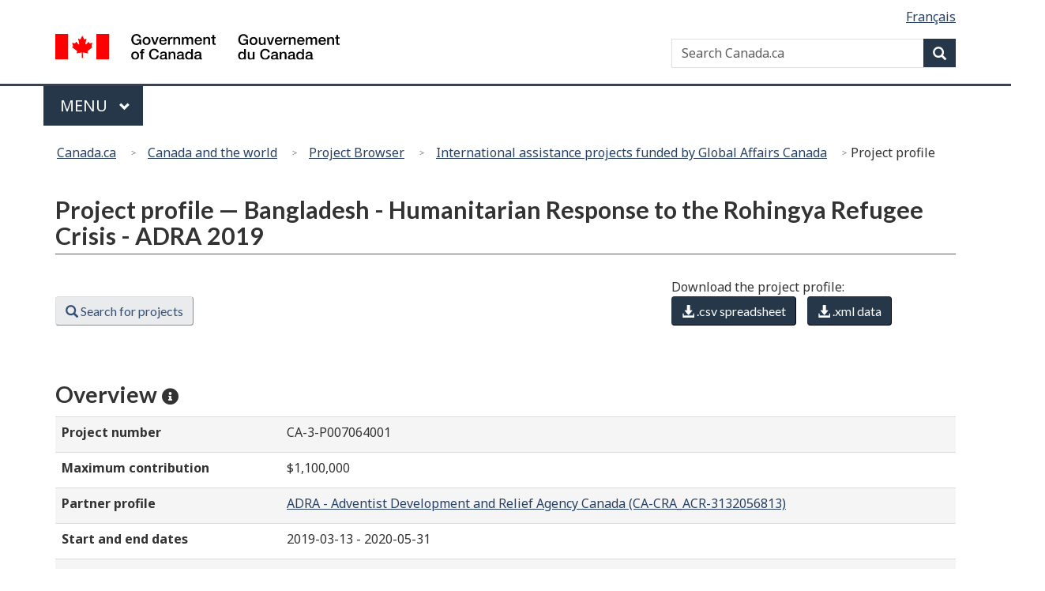

--- FILE ---
content_type: text/html; charset=utf-8
request_url: https://w05.international.gc.ca/projectbrowser-banqueprojets/project-projet/details/P007064001?Lang=eng
body_size: 13195
content:

<!DOCTYPE html>

<!--[if lt IE 9]><html class="no-js lt-ie9" lang="en" dir="ltr"><![endif]-->
<!--[if gt IE 8]><!-->
<html xmlns="http://www.w3.org/1999/xhtml" class="no-js" lang="en" dir="ltr">
<!--<![endif]-->
<head>
    <meta charset="utf-8" />
    <!-- Web Experience Toolkit (WET) / Boîte à outils de l'expérience Web (BOEW)
        wet-boew.github.io/wet-boew/License-en.html / wet-boew.github.io/wet-boew/Licence-fr.html -->
    <title >Project profile — Bangladesh - Humanitarian Response to the Rohingya Refugee Crisis - ADRA 2019 — Project Browser - Canada.ca</title>
    <meta content="width=device-width,initial-scale=1" name="viewport" />
    <!-- Load closure template scripts -->
    <script type="text/javascript" src="https://www.canada.ca/etc/designs/canada/cdts/gcweb/v4_0_43/cdts/compiled/soyutils.js"></script>
    <script type="text/javascript" src="https://www.canada.ca/etc/designs/canada/cdts/gcweb/v4_0_43/cdts/compiled/wet-en.js"></script>
    <noscript>
        <!-- Write closure fall-back static file -->
        <!--[if gte IE 9 | !IE ]><!--><link href="https://www.canada.ca/etc/designs/canada/cdts/gcweb/v4_0_43/wet-boew/assets/favicon.ico" rel="icon" type="image/x-icon"><link rel="stylesheet" href="https://use.fontawesome.com/releases/v5.8.1/css/all.css" integrity="sha384-50oBUHEmvpQ+1lW4y57PTFmhCaXp0ML5d60M1M7uH2+nqUivzIebhndOJK28anvf" crossorigin="anonymous"><link rel="stylesheet" href="https://www.canada.ca/etc/designs/canada/cdts/gcweb/v4_0_43/wet-boew/css/theme.min.css"><link rel="stylesheet" href="https://www.canada.ca/etc/designs/canada/cdts/gcweb/v4_0_43/cdts/cdtsfixes.css"><!--<![endif]--><!--[if lt IE 9]><link href="https://www.canada.ca/etc/designs/canada/cdts/gcweb/v4_0_43/wet-boew/assets/favicon.ico" rel="shortcut icon"><link rel="stylesheet" href="https://www.canada.ca/etc/designs/canada/cdts/gcweb/v4_0_43/wet-boew/css/ie8-theme.min.css"><![endif]--><!--[if lte IE 9]><![endif]-->
<!-- Are you using the application templates? If so add the following CSS file -->
    <!-- <link rel="stylesheet" href="https://www.canada.ca/etc/designs/canada/cdts/gcweb/v4_0_43/cdts/cdtsapps.css">-->
    <link rel="stylesheet" href="https://www.canada.ca/etc/designs/canada/cdts/gcweb/v4_0_43/css/noscript.min.css">
    <link rel="stylesheet" href="https://www.canada.ca/etc/designs/canada/cdts/gcweb/v4_0_43/cdts/cdtsnoscript.css">
    </noscript>
    <!-- Write closure template -->
    <script type="text/javascript">
        document.write(wet.builder.refTop({"cdnEnv":"prod"}));
    </script>
    <link rel='stylesheet' type='text/css' href='/projectbrowser-banqueprojets/Content/Site.css'>
<meta name="dcterms.title" content="Project profile — Bangladesh - Humanitarian Response to the Rohingya Refugee Crisis - ADRA 2019 — Project Browser"/>
<meta name="dcterms.language" title="ISO639-2/T" content="eng"/>
<meta name="dcterms.creator" content="Global Affairs Canada"/>
<meta name="dcterms:service" content="GAC-AMC_International_App_ProjectBrowser"/>
<meta name="dcterms.accessRights" content="2"/>
<meta name="dcterms.issued" title="W3CDTF" content="2017-01-21"/>
<meta name="dcterms.modified" title="W3CDTF" content="2026-01-21"/>
<meta name="dcterms.description" content="Detailed information for projects on development, trade and foreign affairs funded by the Government of Canada."/>
<meta name="dcterms.subject" title="scheme" content="Bangladesh - Humanitarian Response to the Rohingya Refugee Crisis - ADRA 2019; CA-3-P007064001; ADRA - Adventist Development and Relief Agency Canada; Bangladesh; Emergency Response; "/>
<meta name="keywords" content="Bangladesh - Humanitarian Response to the Rohingya Refugee Crisis - ADRA 2019; CA-3-P007064001; ADRA - Adventist Development and Relief Agency Canada; Bangladesh; Emergency Response; "/>

    
    <!-- GoC.WebTemplate Version MVC 2.0.7850.29320 -->
    <!-- GoC.WebTemplate.Core Version 2.0.7850.29293 -->
</head>
<body vocab="http://schema.org/" typeof="WebPage">
    
    <!-- Adobe Analytics RUN PROD 1of2 start -->
    <script src="//assets.adobedtm.com/be5dfd287373/0127575cd23a/launch-f7c3e6060667.min.js"></script>
    <!-- Adobe Analytics RUN PROD 1of2 end -->

    <!-- Google Tag Manager GAC -->
    <script>(function (w, d, s, l, i) { w[l] = w[l] || []; w[l].push({ 'gtm.start': new Date().getTime(), event: 'gtm.js' }); var f = d.getElementsByTagName(s)[0], j = d.createElement(s), dl = l != 'dataLayer' ? '&l=' + l : ''; j.async = true; j.src = 'https://www.googletagmanager.com/gtm.js?id=' + i + dl; f.parentNode.insertBefore(j, f); })(window, document, 'script', 'dataLayer', 'GTM-TB8GZJ');</script>
    <!-- End Google Tag Manager GAC -->
    <!-- Google Tag Manager GAC (noscript) -->
    <noscript><iframe src="https://www.googletagmanager.com/ns.html?id=GTM-TB8GZJ" height="0" width="0" style="display:none;visibility:hidden"></iframe></noscript>
    <!-- End Google Tag Manager GAC (noscript) -->

    <!-- GAC Google Analytics start -->
    <script>(function (i, s, o, g, r, a, m) { i['GoogleAnalyticsObject'] = r; i[r] = i[r] || function () { (i[r].q = i[r].q || []).push(arguments) }, i[r].l = 1 * new Date(); a = s.createElement(o), m = s.getElementsByTagName(o)[0]; a.async = 1; a.src = g; m.parentNode.insertBefore(a, m) })(window, document, 'script', '//www.google-analytics.com/analytics.js', 'ga'); ga('create', 'UA-3543698-9', 'auto'); ga('set', 'anonymizeIp', true); ga('send', 'pageview', { 'anonymizeIp': true }); ga('create', 'UA-3543698-2', 'auto', { 'name': 'international' }); ga('set', 'anonymizeIp', true); ga('international.send', 'pageview', { 'anonymizeIp': true });</script>
    <!-- GAC Google Analytics end -->
    <!-- Global site tag (gtag.js) - Google Analytics - GAC Master (GA4) start -->
    <script async src="https://www.googletagmanager.com/gtag/js?id=G-MTE7792H4X"></script>
    <script>
    window.dataLayer = window.dataLayer || [];
    function gtag() { dataLayer.push(arguments); }
    gtag('js', new Date());
    gtag('config', 'G-MTE7792H4X');
    </script>
    <!-- Global site tag (gtag.js) - Google Analytics - GAC Master (GA4) end -->
    <!-- Global site tag (gtag.js) - Google Analytics - Project Browser (GA4) start -->
    <script async src="https://www.googletagmanager.com/gtag/js?id=G-1W0RDK419K"></script>
    <script>
    window.dataLayer = window.dataLayer || [];
    function gtag() { dataLayer.push(arguments); }
    gtag('js', new Date());
    gtag('config', 'G-1W0RDK419K');
    </script>
    <!-- Global site tag (gtag.js) - Google Analytics - Project Browser (GA4) end -->

    
    <div id="def-top">
        <!-- Write closure fall-back static file -->
        <nav aria-label="Skip Links"><ul id="wb-tphp"><li class="wb-slc"><a class="wb-sl" href="#wb-cont">Skip to main content</a></li><li class="wb-slc visible-xs visible-sm visible-md visible-lg"><a class="wb-sl" href="#wb-info">Skip to "About government"</a></li></ul></nav><header><div id="wb-bnr" class="container"><div class="row"><div class="brand col-xs-9 col-sm-5 col-md-4" property="publisher" typeof="GovernmentOrganization"><a href="https://www.canada.ca/en.html" property="url"><img src="https://www.canada.ca/etc/designs/canada/cdts/gcweb/v4_0_43/wet-boew/assets/sig-blk-en.svg" alt="Government of Canada" property="logo"><span class="wb-inv"> / <span lang="fr">Gouvernement du Canada</span></span></a><meta property="name" content="Government of Canada"><meta property="areaServed" typeof="Country" content="Canada"><link id="StdIssueWasHere1" property="logo" href="https://www.canada.ca/etc/designs/canada/cdts/gcweb/v4_0_43/wet-boew/assets/wmms-blk.svg"></div><section id="wb-srch" class="col-lg-offset-4 col-md-offset-4 col-sm-offset-2 col-xs-12 col-sm-5 col-md-4"><h2>Search</h2><form action="https://www.canada.ca/en/sr.html" method="get" name="cse-search-box" role="search"><div class="form-group wb-srch-qry"><label for="wb-srch-q" class="wb-inv">Search Canada.ca</label><input name="cdn" value="canada" type="hidden"><input name="st" value="s" type="hidden"><input name="num" value="10" type="hidden"><input name="langs" value="en" type="hidden"><input name="st1rt" value="1" type="hidden"><input name="s5bm3ts21rch" value="x" type="hidden"><input id="wb-srch-q" list="wb-srch-q-ac" class="wb-srch-q form-control" name="q" type="search" value="" size="34" maxlength="170" placeholder="Search Canada.ca"><input type="hidden" name="_charset_" value="UTF-8"><datalist id="wb-srch-q-ac"></datalist></div><div class="form-group submit"><button type="submit" id="wb-srch-sub" class="btn btn-primary btn-small" name="wb-srch-sub"><span class="glyphicon-search glyphicon"></span><span class="wb-inv">Search</span></button></div></form></section></div></div><nav class="gcweb-menu" typeof="SiteNavigationElement" aria-labelledby="gcwebMenu"><div class="container"><h2 class="wb-inv" id="gcwebMenu">Menu</h2><button type="button" aria-haspopup="true" aria-expanded="false"><span class="wb-inv">Main </span>Menu <span class="expicon glyphicon glyphicon-chevron-down"></span></button><ul role="menu" aria-orientation="vertical" data-ajax-replace="//www.canada.ca/content/dam/canada/sitemenu/sitemenu-v2-en.html"><li role="presentation"><a role="menuitem" href="https://www.canada.ca/en/services/jobs.html">Jobs and the workplace</a></li><li role="presentation"><a role="menuitem" href="https://www.canada.ca/en/services/immigration-citizenship.html">Immigration and citizenship</a></li><li role="presentation"><a role="menuitem" href="https://travel.gc.ca/">Travel and tourism</a></li><li role="presentation"><a role="menuitem" href="https://www.canada.ca/en/services/business.html">Business and industry</a></li><li role="presentation"><a role="menuitem" href="https://www.canada.ca/en/services/benefits.html">Benefits</a></li><li role="presentation"><a role="menuitem" href="https://www.canada.ca/en/services/health.html">Health</a></li><li role="presentation"><a role="menuitem" href="https://www.canada.ca/en/services/taxes.html">Taxes</a></li><li role="presentation"><a role="menuitem" href="https://www.canada.ca/en/services/environment.html">Environment and natural resources</a></li><li role="presentation"><a role="menuitem" href="https://www.canada.ca/en/services/defence.html">National security and defence</a></li><li role="presentation"><a role="menuitem" href="https://www.canada.ca/en/services/culture.html">Culture, history and sport</a></li><li role="presentation"><a role="menuitem" href="https://www.canada.ca/en/services/policing.html">Policing, justice and emergencies</a></li><li role="presentation"><a role="menuitem" href="https://www.canada.ca/en/services/transport.html">Transport and infrastructure</a></li><li role="presentation"><a role="menuitem" href="http://international.gc.ca/world-monde/index.aspx?lang=eng">Canada and the world</a></li><li role="presentation"><a role="menuitem" href="https://www.canada.ca/en/services/finance.html">Money and finances</a></li><li role="presentation"><a role="menuitem" href="https://www.canada.ca/en/services/science.html">Science and innovation</a></li></ul></div></nav><nav id="wb-bc" property="breadcrumb" aria-labelledby="breadcrumbPosition"><h2 id="breadcrumbPosition">You are here:</h2><div class="container"><ol class="breadcrumb"><li><abbr title="Canada.ca"><a href="https://www.canada.ca/en.html">Canada.ca</a></abbr></li></ol></div></nav></header>
    </div>
    <!-- Write closure template -->
    <script type="text/javascript">
        var defTop = document.getElementById("def-top");
        defTop.outerHTML = wet.builder.top({"cdnEnv":"prod","search":true,"lngLinks":[{"href":"https://w05.international.gc.ca/projectbrowser-banqueprojets/project-projet/details/P007064001?Lang=fra","lang":"fr","text":"Français"}],"breadcrumbs":[{"href":"http://www.canada.ca/en/index.html","title":"Home"},{"href":"http://international.gc.ca/world-monde/index.aspx?lang=eng","title":"Canada and the world"},{"href":"/projectbrowser-banqueprojets/","title":"Project Browser"},{"href":"/projectbrowser-banqueprojets/filter-filtre","title":"International assistance projects funded by Global Affairs Canada"},{"title":"Project profile"}],"topSecMenu":false,"siteMenu":true});
    </script>
    <main role="main" property="mainContentOfPage" class="container" typeof="WebPageElement">
        <!-- the main content -->
        
<script src="/projectbrowser-banqueprojets/Scripts/jquery-2.1.4.js"></script>
<script src="/projectbrowser-banqueprojets/Scripts/jquery.dataTables.min.js"></script>

<script src="/projectbrowser-banqueprojets/Scripts/markerclusterer.js"></script>
<script src="/projectbrowser-banqueprojets/Scripts/accounting.min.js"></script>
<script src="/projectbrowser-banqueprojets/Scripts/d3.v3.min.js"></script>
<script src="/projectbrowser-banqueprojets/Scripts/c3.min.js"></script>
<script src="/projectbrowser-banqueprojets/Scripts/chosen.jquery.min.js"></script>



<script src="/projectbrowser-banqueprojets/Scripts/oms.min.js"></script>
<script src="/projectbrowser-banqueprojets/Scripts/gac.js"></script>

<input type="hidden" id="culture" value="en-CA" />
<input data-val="true" data-val-number="The field ActivityId must be a number." data-val-required="The ActivityId field is required." id="ActivityId" name="ActivityId" type="hidden" value="20227" />

<form action="/projectbrowser-banqueprojets/project-projet/details/P007064001?Lang=eng" method="post">
    <div class="row">
        <div class="col-md-12">
            <h1 id="wb-cont" property="name">Project profile — Bangladesh - Humanitarian Response to the Rohingya Refugee Crisis - ADRA 2019</h1>
        </div>
    </div>
    <div class="row text-justify" style="vertical-align: central;">
        <br>
        <aside class="col-md-5 col-md-push-8 col-lg-push-8 hidden-xs hidden-sm">
            <section>
                <span>Download the project profile:</span>
                <ul class="list-inline">
                    <li><a title="Comma-Separated Values: Use a spreadsheet application such as OpenOffice Calc or Microsoft Excel to open the .csv file." href="/projectbrowser-banqueprojets/project-projet/Generatecsv/P007064001" class="btn btn-primary"><span class="glyphicon glyphicon-download-alt"></span> .csv  spreadsheet</a></li>
                    <li><a title="eXtensible Markup Language: defines a set of rules for encoding documents in machine-readable form." href="/projectbrowser-banqueprojets/project-projet/Generatexml/P007064001" class="btn btn-primary"><span class="glyphicon glyphicon-download-alt"></span> .xml  data</a></li>
                </ul>
            </section>
        </aside>

        <div class="col-md-7 col-lg-7 col-md-pull-5 col-lg-pull-5">
            <div class="row">
                <section class="col-xs-12 col-sm-12 col-md-12 col-lg-12">
                    <span>&nbsp;</span>
                    <ul class="list-inline">
                        <li id="search_btn"><a class="btn btn-default" href="/projectbrowser-banqueprojets/filter-filtre"><span class="glyphicon glyphicon-search"></span> Search for projects</a></li>
                    </ul>
                </section>
            </div>
        </div>
    </div>
    <br />
    <div class="row">

        <!-- Overview -->
        <div id="Overview" class="col-md-12 mrgn-bttm-md">
            <h2><strong>Overview</strong>&nbsp;<a href="javascript:void(0)" title="Mouse over a data field to get its definition." style="color: inherit; cursor: inherit;"><span class="fas fa-info-circle fa-xs"></span></a></h2>
            <table class="table table-striped table-hover">
                <tbody>
                        <tr>
                            <td scope="row" class="col-md-3">
                                <label for="Project_number" title="Globally unique identifier for each project, made up of the IATI Organisation Identifier (CA-3 for Global Affairs Canada) and the Global Affairs Canada project number. The first seven digits of that number indicate a project, with the last three digits indicating a sub-project number. ">Project number</label>
                            </td>
                            <td class="col-md-9">
                                CA-3-P007064001
                            </td>
                        </tr>
                                            <tr>
                            <td scope="row" class="col-md-3">
                                <label for="Maximum_contribution" title="The amount in Canadian dollars approved by Global Affairs Canada for the project">Maximum contribution</label>
                            </td>
                            <td class="col-md-9">
                                $1,100,000
                            </td>
                        </tr>
                                            <tr>
                            <td scope="row" class="col-md-3">
                                <label for="Partner_profile" title="The partner can be a private firm, a non-governmental organization, an educational institution, an association, an institute, a government department, or any other individual or organization selected by Global Affairs Canada to implement the project or one of its components.  ">Partner profile</label>
                            </td>
                            <td class="col-md-9">
                                <a href="/projectbrowser-banqueprojets/vendor-vendeur/index/29984?iatiid=CA-3-P007064001">ADRA - Adventist Development and Relief Agency Canada  (CA-CRA_ACR-3132056813)</a>
                            </td>
                        </tr>
                                            <tr>
                            <td class="col-md-3">
                                <label for="Start_and_end_dates" title="The start date represents the date on which project activities begin.">Start and end dates</label>
                            </td>
                            <td class="col-md-9">
                                2019-03-13 - 2020-05-31
                            </td>
                        </tr>
                                            <tr>
                            <td scope="row" class="col-md-3">
                                <label for="Project_status" title="Global Affairs Canada&#39;s projects progress through a life cycle of tentative, planning, operational, terminating, and closed. Global Affairs Canada only publishes project data after the project has been approved and is in operational status. Projects are usually moved into terminating status once activities have been completed and are changed to closed status once the final report has been accepted.">Project status</label>
                            </td>
                            <td class="col-md-9">
                                Closed
                            </td>
                        </tr>
                                            <tr>
                            <th class="col-md-3" scope="row">
                                <label for="Lead_department" title="The government entity that finances the activity within its own budget.">Lead department</label>
                            </th>
                            <td class="col-md-9">
                                Global Affairs Canada
                            </td>
                        </tr>
                                            <tr>
                            <th class="col-md-3" scope="row">
                                <label for="Responsibility_centre___program" title="Identifies which part of Global Affairs Canada&#39;s organization is responsible for managing the project.">Responsibility centre / program</label>
                            </th>
                            <td class="col-md-9">
                                YFMInternaAssistPartnershp&amp;Programing Br
                            </td>
                        </tr>
                </tbody>
            </table>
        </div>

        <!-- Countries / Regions -->
            <div id="countries" class="col-md-12 mrgn-bttm-md">
                <h2><strong>Country / region</strong>&nbsp;<a href="javascript:void(0)" title="Indicates where the project activities are carried out. A project may be carried out in more than one location. If so, the project profile indicates an estimated percentage of project value allocated to each country." style="color: inherit; cursor: inherit;"><span class="fas fa-info-circle fa-xs"></span></a></h2>
                    <div class="mrgn-lft-lg">
                            <span>&bull; Bangladesh (100.00%)</span><br />
                    </div>

            </div>

        <!-- Sectors -->
            <div id="sector_categories" class="col-md-12 mrgn-bttm-md">
                <h2><strong>Sector</strong>&nbsp;<a href="javascript:void(0)" title="Specific area(s) of the recipient&#39;s economic or social development that the project intends to foster (also known as the purpose codes). The sector labels and codes used are tertiary-level OECD-DAC sector codes." style="color: inherit; cursor: inherit;"><span class="fas fa-info-circle fa-xs"></span></a></h2>
                <div class="mrgn-lft-lg">
                                    <span>&bull; Emergency Response:  Material relief assistance and services (72010) (100.00%)</span><br />

                </div>
            </div>

        <!-- Policy markers -->
            <div id="policy_marker" class="col-md-12 mrgn-bttm-md">
                <h2><strong>Policy marker</strong>&nbsp;<a href="javascript:void(0)" title="Indicators tracking key policy issues. At this time, only OECD-DAC policy markers are published." style="color: inherit; cursor: inherit;"><span class="fas fa-info-circle fa-xs"></span></a></h2>
                    <div class="mrgn-lft-lg">
                            <span>&bull; Gender equality (significant objective)</span><br />
                    </div>
            </div>

        <!-- Project Description -->
        <div id="project_description" class="col-md-12 mrgn-bttm-md">
            <h2><strong>Description</strong>&nbsp;<a href="javascript:void(0)" title="This usually describes the goal and activities of the project in plain language. If the project is part of a larger initiative, that initiative is usually described as well." style="color: inherit; cursor: inherit;"><span class="fas fa-info-circle fa-xs"></span></a></h2>
            <div class="mrgn-lft-lg">
                <p>
                    January 2019 – Following the outbreak of violence in Northern Rakhine State in August 2017, more than 735,000 Rohingya crossed from Myanmar into Bangladesh over a period of several months. These refugees joined some 200,000 to 300,000 Rohingya already in Bangladesh following earlier waves of displacement. The speed and scale of the influx has resulted in significant humanitarian needs.  With GAC’s support, ADRA is helping to respond to the immediate needs of existing and newly arrived Rohingya refugees in Jamtoli Camp, Cox’s Bazar, in Bangladesh, including the specific needs of women and children. Project activities include: (1) providing environmentally friendly, age- and gender sensitive water, sanitation and hygiene promotion; (2) implementing environment-friendly hygienic waste management measures, such as provision of bins and drainage repair; (3) providing gender, age and culturally appropriate hygiene kits, as well as dignity kits for women and girls; (4) providing gender, age and culturally appropriate counselling, and information on health and family planning services; (5) establishing two child-friendly spaces for children and youth, and two women and girls’ safe spaces with protection services; and (6) providing training to Men’s Watch Groups on issues such as gender equality, women’s empowerment, women’s rights, and sexual and gender-based violence.
                </p>
            </div>
        </div>

        <!-- Expected Results -->
        <div id="expected_results" class="col-md-12 mrgn-bttm-md">
            <h2><strong>Expected results</strong>&nbsp;<a href="javascript:void(0)" title="Summary of outcomes that are expected to be achieved by the end of the project. Information is usually only available for projects approved after October 15, 2011." style="color: inherit; cursor: inherit;"><span class="fas fa-info-circle fa-xs"></span></a></h2>
            <div class="mrgn-lft-lg">
                        <p>The expected outcomes for this project include: (1) increased awareness of environment-friendly, gender-sensitive and culturally appropriate sanitation, hygiene, and health practices of Rohingya refugee and host community members, especially women and girls of reproductive age; (2) increased access to hygiene and dignity kits for Rohingya refugees and host community members, especially women and girls of reproductive age and persons with special needs; (3) increased access for refugee children and youth to child-friendly spaces providing age, gender and culturally appropriate protection activities and support; (4) increased access to women and girls’ safe spaces for Rohingya women and girls providing age, gender and culturally appropriate protection support. The expected ultimate outcome is reduced suffering, human dignity maintained and lives saved among conflict-affected Rohingya refugees and the host community, particularly women and girls with children under 5, girls and boys, elderly, and persons with special needs in Cox’s Bazar, Bangladesh.</p>

            </div>
        </div>

        <!-- Results Achieved -->
        <div id="results_achieved" class="col-md-12 mrgn-bttm-md">
            <h2><strong>Results achieved</strong>&nbsp;<a href="javascript:void(0)" title="Highlights of the project&#39;s accomplishments. Unless otherwise stated, the results are cumulative and based on the most current reports available." style="color: inherit; cursor: inherit;"><span class="fas fa-info-circle fa-xs"></span></a></h2>
            <div class="mrgn-lft-lg">
                        <p>N/A</p>

            </div>
        </div>

        <!-- Budget and Spending  -->
        <div id="financials" class="col-md-12 mrgn-bttm-md">
            <h2><strong>Budget and spending</strong>&nbsp;<a href="javascript:void(0)" title="This section contains financial information by fiscal year: originally planned budget for the project, planned disbursement, transactions in Canadian  Dollars, with the dates on which the transactions were registered, country percentages by sector." style="color: inherit; cursor: inherit;"><span class="fas fa-info-circle fa-xs"></span></a></h2>
            <table class="table table-striped table-hover">
                <tr>
                    <td colspan="2">
                        <label for="Select_fiscal_year">Select fiscal year</label>
                        <select class="form-control" data-val="true" data-val-number="The field SelectedFiscalYear must be a number." data-val-required="The SelectedFiscalYear field is required." id="SelectedFiscalYear" name="SelectedFiscalYear" onchange="populateTransactions();"><option selected="selected" value="2020">2020-2021</option>
<option value="2019">2019-2020</option>
<option value="2018">2018-2019</option>
</select>
                        <br />
                        <table class="table table-hover borderless">
                            <tr>
                                <td class="col-md-3">Original budget</td>
                                <td class="col-md-9" id="originalBudget">$0</td>
                            </tr>
                            <tr>
                                <td class="col-md-3">Planned disbursement</td>
                                <td id="plannedDisbursement">$0</td>
                            </tr>
                            <tr>
                                <td class="col-md-3">Transactions</td>
                                <td class="col-md-9">
                                    <!-- this table is for the Javascript version that gets updated by the dropdown list -->
                                    <table class="table table-hover borderless" id="tblTransactions"></table>
                                </td>
                            </tr>
                            <tr>
                                <td class="col-md-3">Country percentages by sector</td>
                                <td class="col-md-9">
                                    <table class="table table-hover borderless" id="tblPDS"></table>
                            </tr>
                                                                                        <tr>
                                    <td class="col-md-3">
                                        Type of finance
                                    </td>
                                    <td class="col-md-9">
                                        Aid grant excluding debt reorganisation
                                    </td>
                                </tr>
                                                            <tr>
                                    <td class="col-md-3">
                                        Collaboration type
                                    </td>
                                    <td class="col-md-9">
                                        Bilateral
                                    </td>
                                </tr>
                                                            <tr>
                                    <td class="col-md-3">
                                        Type of aid
                                    </td>
                                    <td class="col-md-9">
                                        Project-type interventions
                                    </td>
                                </tr>
                                                    </table>
                    </td>
                </tr>
            </table>
        </div>

        <!-- Related Information -->
                <div id="related_information" class="col-md-12 mrgn-bttm-md">
                    <h2><strong>Related information</strong>&nbsp;<a href="javascript:void(0)" title="This section contains links to information related to the project." style="color: inherit; cursor: inherit;"><span class="fas fa-info-circle fa-xs"></span></a></h2>
                    <div class="mrgn-lft-lg">
                                    <span>&bull; <a href="https://rechercher.ouvert.canada.ca/fr/gc/?sort=score desc&amp;page=1&amp;search_text=P007064001" target="_blank">Proactive disclosure</a></span><br />
                        
                    </div>
                </div>

    </div>
    <!-- Map Start -->
    <aside id="survey-campaign" class="survey wb-inv hidden-print">
        <div class="panel panel-primary mrgn-bttm-0" tabindex="-1">
            <header class="panel-heading">
                <h2 class="panel-title">Exit Survey</h2>
            </header>
            <div class="panel-body">
                <p>Please take a few minutes at the end of your visit today to anonymously tell us about your experience with the Project Browser website. We are currently working toward the implementation of the next release and would like to obtain your feedback.</p>
                <p class="mrgn-bttm-0">Choosing “Yes, after my visit” will open a new window that you can return to once you complete your visit to the Project Browser. </p>
                <ul class="list-inline mrgn-bttm-0">
                    <li class="mrgn-tp-md">
                        <a id="survey-yes" class="btn btn-primary" href="https://www.surveymonkey.com/r/R7QSW63" target="_blank">
                            <strong>Yes, <span class="wb-inv">I will take the exit survey </span>after my visit<span class="wb-inv">.</span></strong>
                        </a>
                    </li>
                    <li class="mrgn-tp-md">
                        <a id="survey-no" class="btn btn-default survey-close">
                            No, 
                            <span class="wb-inv">I do not want to take the exit survey, </span>thank you<span class="wb-inv">.</span>
                        </a>
                    </li>
                </ul>
            </div>
            <a id="survey-close" class="mfp-close" title="Close: Exit survey (escape key)">
                ×<span class="wb-inv">Close: Exit survey (escape key)</span>
            </a>
        </div>
    </aside>
</form>

        <!-- end main content -->
        <div id="def-preFooter">
            <!-- Write closure fall-back static file -->
            		<div class="pagedetails"><div class="row"><div class="col-sm-6 col-md-5 col-lg-4"><a href="https://www.canada.ca/en/report-problem.html" class="btn btn-default btn-center">Report a problem on this page</a></div></div><dl id="wb-dtmd"><dt>Date modified:&#32;</dt><dd><time property="dateModified">2019-03-01</time></dd></dl></div>
        </div>
        <!-- Write closure template -->
        <script type="text/javascript">
            var defPreFooter = document.getElementById("def-preFooter");
            defPreFooter.outerHTML = wet.builder.preFooter({"cdnEnv":"prod","showPostContent":true,"showFeedback":"https://www.canada.ca/en/report-problem.html","showShare":false});
        </script>
    </main>
    <div id="def-footer">
        <!-- Write closure fall-back static file -->
        		<footer id="wb-info"><div class="landscape"><nav class="container wb-navcurr" aria-labelledby="aboutGov"><h2 class="wb-inv" id="aboutGov">About government</h2><ul class="list-unstyled colcount-sm-2 colcount-md-3"><li><a href="https://www.canada.ca/en/contact.html">Contact us</a></li><li><a href="https://www.canada.ca/en/government/dept.html">Departments and agencies</a></li><li><a href="https://www.canada.ca/en/government/publicservice.html">Public service and military</a></li><li><a href="https://www.canada.ca/en/news.html">News</a></li><li><a href="https://www.canada.ca/en/government/system/laws.html">Treaties, laws and regulations</a></li><li><a href="https://www.canada.ca/en/transparency/reporting.html">Government-wide reporting</a></li><li><a href="http://pm.gc.ca/eng">Prime Minister</a></li><li><a href="https://www.canada.ca/en/government/system.html">About government</a></li><li><a href="http://open.canada.ca/en/">Open government</a></li></ul></nav></div><div class="brand"><div class="container"><div class="row"><nav class="col-md-9 col-lg-10 ftr-urlt-lnk" aria-labelledby="aboutSite"><h2 class="wb-inv" id="aboutSite">About this site</h2><ul><li><a href="https://www.canada.ca/en/social.html">Social media</a></li><li><a href="https://www.canada.ca/en/mobile.html">Mobile applications</a></li><li><a href="https://www.canada.ca/en/government/about.html">About Canada.ca</a></li><li><a href="https://www.canada.ca/en/transparency/terms.html">Terms and conditions</a></li><li><a href="https://www.canada.ca/en/transparency/privacy.html">Privacy</a></li></ul></nav><div class="col-xs-6 visible-sm visible-xs tofpg"><a href="#wb-cont">Top of Page <span class="glyphicon glyphicon-chevron-up"></span></a></div><div id="StdIssueWasHere2" class="col-xs-6 col-md-2 text-right"><img src="https://www.canada.ca/etc/designs/canada/cdts/gcweb/v4_0_43/wet-boew/assets/wmms-blk.svg" alt="Symbol of the Government of Canada"></div></div></div></div></footer>
    </div>
    <!-- Write closure template -->
    <script type="text/javascript">
    var defFooter = document.getElementById("def-footer");
        defFooter.outerHTML = wet.builder.footer({"cdnEnv":"prod","showFooter":true,"contactLinks":[]});
    </script>
    <!-- Write closure template -->
    <script type="text/javascript">
        document.write(wet.builder.refFooter({"cdnEnv":"prod"}));
    </script>
    
    
    <section class="scripts">
        <script type="text/javascript">
            if (detectIE())
                window.location = '/projectbrowser-banqueprojets/Error?errorCode=6';
            else {

                // Survey events
                $(document).keyup(function(e) {
                    if (e.keyCode == 27) {
                        $(".survey").hide();
                    }
                });

                $(document).mousedown(function(e) {
                    setTimeout(function() {$(".survey").hide();},500);
                });

                // Build survey cookie based on parameters
                let name = "projectbrowser-en";
                let exdays = parseInt("8", 10);
                let todayDate = new Date();
                let beginDate = new Date(Date.parse("2020-07-14"));
                let endDate = new Date(Date.parse("2020-08-13"));

                // Check survey cookie
                let cookie = getCookie(name);
                if (beginDate < todayDate && endDate > todayDate) {
                    if (cookie != "") {
                        $(".survey").hide();
                    }
                    else {
                        $('#survey-campaign').removeClass('wb-inv');
                        setCookie(name, "true", exdays);
                        $(".survey").show();
                    }
                }
                else
                    $(".survey").hide();
            }

            function populateTransactions() {
                //Transactions
                $.ajax({
                    url: '/projectbrowser-banqueprojets/project-projet/get-transactions',
                    type: "POST",
                    data: {
                        id: $("#ActivityId").val(),
                        year: $("#SelectedFiscalYear").val()
                    },
                    dataType: "json",
                    success: function (results) {
                        let tbl = $("#tblTransactions");
                        let tbl1 = $("#tblTransactions1");
                        tbl1.empty();
                        tbl.empty();
                        if (results.length > 0)
                        {
                            tbl.append("<thead><tr><th class='col-md-2'>Transaction Date</th><th class='col-md-2'>Type</th><th class='col-md-2'>Value</th></tr></thead>");
                            for (let i = 0; i < results.length; i++) {
                                tbl.append("<tr><td class='col-md-2'>" + results[i].ValueDate + "</td><td class='col-md-2'>" + results[i].Type + "</td><td class='col-md-2'>" + results[i].Value + "</td></tr>");                        }
                        }
                    },
                    error: function (jqXHR, textStatus, errorThrown) {
                        console.log(textStatus, errorThrown);
                    }
                });

                //Original Budget
                $.ajax({
                    url: '/projectbrowser-banqueprojets/project-projet/get-original-budget',
                    type: "POST",
                    data: {
                        id: $("#ActivityId").val(),
                        year: $("#SelectedFiscalYear").val()
                    },
                    dataType: "json",
                    success: function (results) {
                        let span = $("#originalBudget")
                        span.empty();
                        span.append(results);
                    },
                    error: function (jqXHR, textStatus, errorThrown) {
                        console.log(textStatus, errorThrown);
                    }
                });

                //Planned Disbursment
                $.ajax({
                    url: '/projectbrowser-banqueprojets/project-projet/get-planned-disbursement',
                    type: "POST",
                    data: {
                        id: $("#ActivityId").val(),
                        year: $("#SelectedFiscalYear").val()
                    },
                    dataType: "json",
                    success: function (answer) {
                        let span = $("#plannedDisbursement")
                        span.empty();
                        span.append(answer);
                    },
                    error: function (jqXHR, textStatus, errorThrown) {
                        console.log(textStatus, errorThrown);
                    }
                });

                //Program Data Structure
                $.ajax({
                    url: '/projectbrowser-banqueprojets/project-projet/get-program-data-structure',
                    type: "POST",
                    data: {
                        id: $("#ActivityId").val(),
                        year: $("#SelectedFiscalYear").val()
                    },
                    dataType: "json",
                    success: function (results) {
                        let tbl = $("#tblPDS");
                        let tbl1 = $("#tblPDS1");
                        tbl1.empty();
                        tbl.empty();
                        if (results.length > 0) {
                            let table = "";
                            table = ("<tr>")
                            table += ("<th class='col-md-2'></th>")
                            for (let i = 0; i < results[0].SectorList.length; i++) {
                                table += ("<th class='col-md-2'>" + results[0].SectorList[i].SectorNameToUse + "</th>");
                            }
                            table += ("</tr>");
                            for (let i = 0; i < results.length; i++) {
                                table += ("<tr>");
                                table += ("<td class='col-md-2'>" + results[i].Country + "</td>");
                                for (let x = 0; x < results[i].SectorList.length; x++) {
                                    table += ("<td class='col-md-2'>" + results[i].SectorList[x].Percentage + "</td>");
                                }
                                table += ("</tr>");
                            }
                            tbl.append(table);
                        }
                    },
                    error: function (jqXHR, textStatus, errorThrown) {
                        console.log(textStatus, errorThrown);
                    }
                });
            }
        </script>
    </section>

    
    <!-- Adobe Analytics RUN PROD 2 of 2 start -->
    <script type="text/javascript">_satellite.pageBottom();</script>
    <!-- Adobe Analytics RUN PROD 2 of 2 end -->

</body>
</html>

--- FILE ---
content_type: text/plain
request_url: https://www.google-analytics.com/j/collect?v=1&_v=j102&aip=1&a=731042867&t=pageview&_s=1&dl=https%3A%2F%2Fw05.international.gc.ca%2Fprojectbrowser-banqueprojets%2Fproject-projet%2Fdetails%2FP007064001%3FLang%3Deng&ul=en-us%40posix&dt=Project%20profile%20%E2%80%94%20Bangladesh%20-%20Humanitarian%20Response%20to%20the%20Rohingya%20Refugee%20Crisis%20-%20ADRA%202019%20%E2%80%94%20Project%20Browser%20-%20Canada.ca&sr=1280x720&vp=1280x720&_u=YADAAEABAAAAACAAI~&jid=471792720&gjid=265259709&cid=895461607.1768978232&tid=UA-3543698-2&_gid=782876839.1768978233&_r=1&_slc=1&z=669341126
body_size: -839
content:
2,cG-PBSJEYTC2L